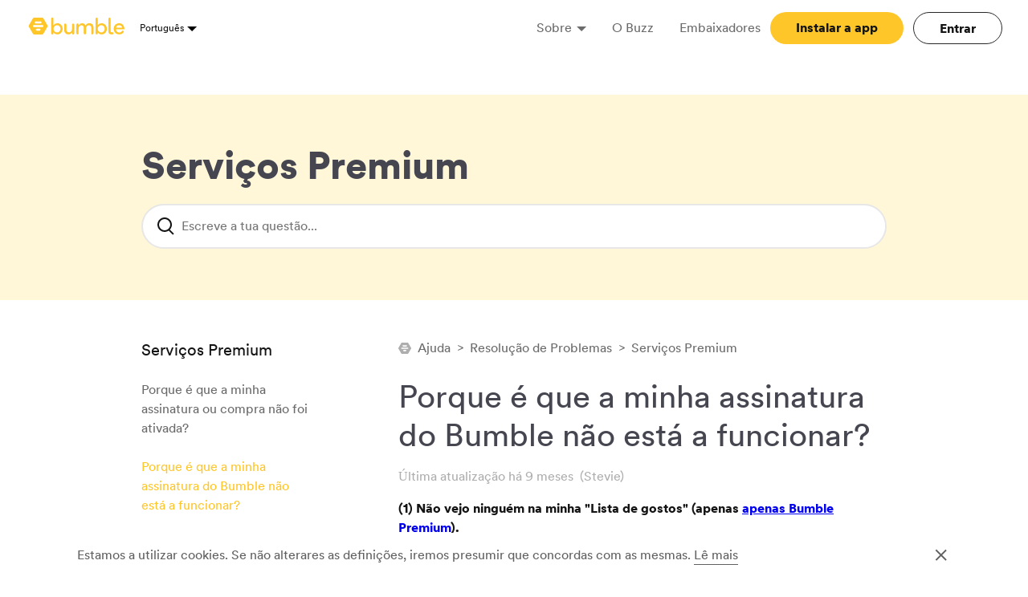

--- FILE ---
content_type: text/css
request_url: https://us1.ecdn2.bumbcdn.com/i/aco/bumble.com/v2/-/moxie/blog/css/hotornot_v2/fonts.6e9fb0a54b2883b50359.css
body_size: -838
content:
@font-face{font-style:normal;font-weight:400;font-family:"Circular20";src:url(/i/v2/-/moxie/blog/css/hotornot_v2/assets/circular20/Circular20WebCyr-Book.45f77a0cfe4dee8b491a.woff2) format("woff2");font-display:fallback}@font-face{font-style:normal;font-weight:600;font-family:"Circular20";src:url(/i/v2/-/moxie/blog/css/hotornot_v2/assets/circular20/Circular20WebCyr-Bold.32c99db8610fe07ee74a.woff2) format("woff2");font-display:fallback}@font-face{font-style:normal;font-weight:700;font-family:"Circular20";src:url(/i/v2/-/moxie/blog/css/hotornot_v2/assets/circular20/Circular20WebCyr-Black.2c2e2a31fd079a2f15a7.woff2) format("woff2");font-display:fallback}

--- FILE ---
content_type: application/x-javascript
request_url: https://us1.ecdn2.bumbcdn.com/i/aco/bumble.com/v2/-/moxie/new/js/libraries/gelato.min.3704bdc3583e93172884.js
body_size: 712
content:
var Gelato=function(){var r;!function(r){r.chrome="chrome",r.safari="safari",r.ie="ie",r.firefox="firefox",r.other="other"}(r||(r={}));var e={_mode:null,run:function(e){this._mode||(this._mode=this.mode(e));var n=this._mode;return n===r.other?[]:this[n](e)},mode:function(e){return e.arguments&&e.stack?r.chrome:e.stack&&e.sourceURL?r.safari:e.stack&&e.number?r.ie:e.stack&&e.fileName?r.firefox:e.stack&&!e.fileName?r.chrome:r.other},chrome:function(r){return r.stack?(r.stack+"\n").replace(/^[\s\S]+?\s+at\s+/," at ").replace(/^\s+(at eval )?at\s+/gm,"").replace(/^Object.<anonymous>\s*\(([^)]+)\)/gm,"{anonymous}() ($1)").replace(/^(.+) \((.+)\)$/gm,"$1@$2").split("\n").slice(0,-1):[]},safari:function(r){return r.stack?r.stack.replace(/\n\[native code\]/m,"").replace(/^(?=\w+Error:).*$\n/m,"").replace(/^@/gm,"{anonymous}()@").split("\n"):[]},ie:function(r){return r.stack?r.stack.replace(/^\s*at\s+(.*)$/gm,"$1").replace(/^Anonymous function\s+/gm,"{anonymous}() ").replace(/^(.+)\s+\((.+)\)$/gm,"$1@$2").split("\n").slice(1):[]},firefox:function(r){return r.stack?r.stack.replace(/(?:\n@:0)?\s+$/m,"").replace(/^(?:\((\S*)\))?@/gm,"{anonymous}($1)@").split("\n"):[]}},n,o=function(r,e,n){var o=new Error(e);if(n)return o.name=r,o.__newError__=!0,o;try{throw o}catch(e){return e.name=r,e.__newError__=!0,e}},t=["name","message","number","filename","lineno","colno","user_id","device_id","app_version","app_build","app_label","deploy_info","app_state","state_history","current_url","target_url","ua","ua_full","lang","images_root","message","udid","debug_info","stack","origin","level"];function i(r){var e=r.getErrorLogUrl,n=r.addGlobals,o=r.beforeLogging,t=void 0===o?function(){return!0}:o,i=r.applyRequestMiddleware,s=void 0===i?function(){}:i,u=r.isDebug;if(!l(n))throw new Error("addGlobals prop is mandatory for error logging.");if(!l(e))throw new Error("getErrorLogUrl prop is mandatory for error logging.");if(!l(t))throw new Error("beforeLogging must be a function.");if(!l(s))throw new Error("applyRequestMiddleware must be a function.");return function(r,o){return a({error:r,errorDetails:o,getErrorLogUrl:e,addGlobals:n,beforeLogging:t,isDebug:Boolean(u),skipAddGlobals:!1,applyRequestMiddleware:s})}}function a(r){var n=r.error,i=r.errorDetails,l=r.getErrorLogUrl,u=r.addGlobals,c=r.beforeLogging,g=r.isDebug,f=r.skipAddGlobals,d=r.applyRequestMiddleware;try{var p=function(r,n){var t,i;if(r instanceof Error)t=r,i=function(r){if(!(r instanceof Error))return"string"==typeof r.stack?[r.stack]:r.stack||[];var n=e.run(r);return"__newError__"in r&&(n=n.slice(1)),n}(r);else if(r)if("object"==typeof r){var a="message"in r?r.message:function(r){return r instanceof Array?JSON.stringify(r.map((function(r){return s(r)}))):JSON.stringify(s(r))}(r);"stack"in r&&(i=r.stack),t=new o(r.name||"NonError",a,n)}else t=new o("NonError","NonEmpty "+r,n);else t=new o("NonError","null",n);return{name:t.name,message:t.message,number:t.number,filename:t.fileName,lineno:t.lineno,colno:t.colno,stack:i}}(n,g);if(i)for(var m in i)m in i&&(i[m]instanceof Error?a({error:i[m],errorDetails:null,getErrorLogUrl:l,addGlobals:u,beforeLogging:c,isDebug:g,skipAddGlobals:f,applyRequestMiddleware:d}):-1!==t.indexOf(m)?p[m]=i[m]:g&&console.warn("Sending unsupported property in error-logger: "+m));if(!f)try{u(p)}catch(r){a({error:n,errorDetails:i,addGlobals:u,beforeLogging:c,getErrorLogUrl:l,isDebug:g,skipAddGlobals:!0,applyRequestMiddleware:d})}c(p)&&function(r,e,n){var o=new XMLHttpRequest;o.open("POST",r,!0),o.withCredentials=!0,n(o),o.send(JSON.stringify(e))}(l(),p,d)}catch(r){g&&console.error(r)}}function s(r){try{return r&&l(r.toJSON)?r.toJSON():JSON.stringify(r)}catch(r){return{error:"Unable to get safe json: "+r.message}}}function l(r){return r instanceof Function}return function(r){r.DEBUG="debug",r.ERROR="error",r.FATAL="fatal",r.INFO="info",r.UNKNOWN="unknown",r.WARN="warning"}(n||(n={})),function(){function r(r){this.debug=Boolean(r.debug),this.errorLogger=i({getErrorLogUrl:function(){return r.url},addGlobals:function(e){e.app_version=r.staticVersion||"unknown",e.deploy_info=r.environment||"unknown",e.app_label=r.token,e.current_url=document.location.href,e.lang=navigator.language||"",e.device_id=r.deviceId},isDebug:this.debug})}return r.prototype.trackMessage=function(r,e){this.errorLogger(new o("Error",r,this.debug),this.getErrorDetails(e))},r.prototype.trackError=function(r,e){this.errorLogger(r,this.getErrorDetails(e))},r.prototype.getErrorDetails=function(r){return{debug_info:null==r?void 0:r.debugInfo,level:null==r?void 0:r.level,origin:null==r?void 0:r.origin}},r}()}();